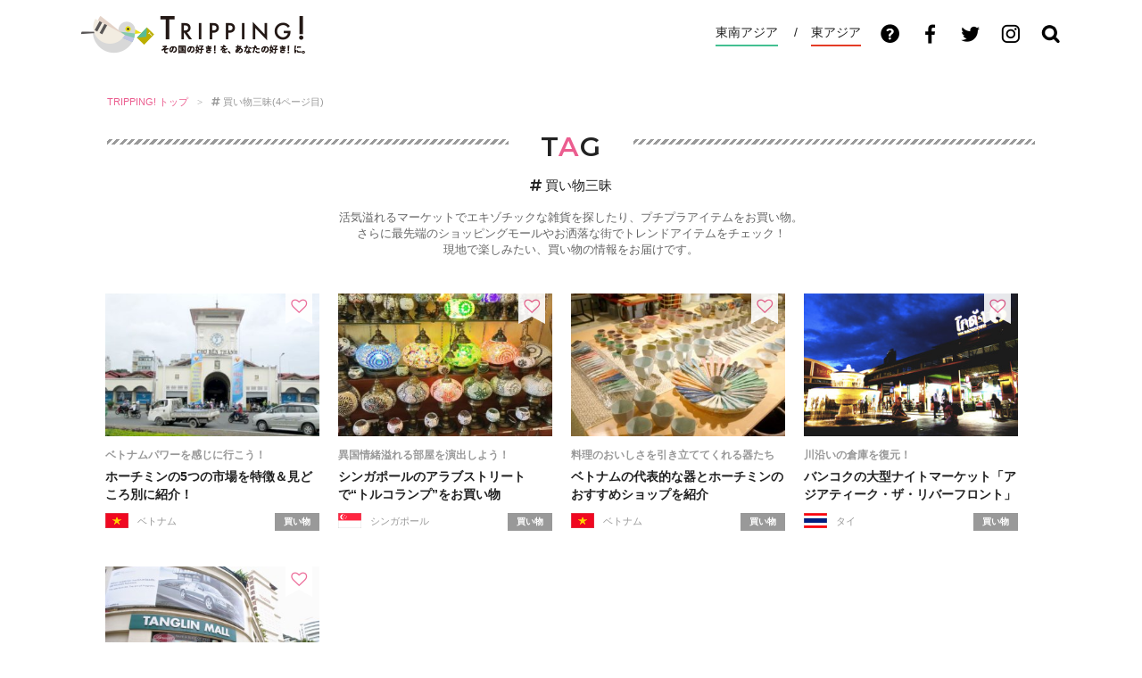

--- FILE ---
content_type: text/html; charset=UTF-8
request_url: https://tripping.jp/tag/%E8%B2%B7%E3%81%84%E7%89%A9%E4%B8%89%E6%98%A7/page/4
body_size: 11390
content:
<!doctype html>
<html lang="ja">
<head>
<meta charset="UTF-8">
<title>買い物三昧 最新情報/特集！(4ページ目)｜TRIPPING!</title>
<meta http-equiv="X-UA-Compatible" content="IE=edge">
<meta name="viewport" content="width=device-width">
<meta name="description" content="買い物三昧の最新情報について。買い物三昧のトラベル＆ライフ情報をお届けします。旅に役立つ買い物三昧最新情報満載 TRIPPING!(4ページ目)">
<meta name="keywords" content="買い物三昧,買い物三昧最新情報,買い物三昧の最新情報,の買い物三昧">
<meta name="robots" content="noindex, follow" />
<meta name="author" content="株式会社 iD">

<!-- OGP -->
<meta property="og:site_name" content="東南アジアの今が分かる旅の情報サイト | TRIPPING!">
<meta property="og:title" content="買い物三昧 最新情報/特集！(4ページ目)｜TRIPPING!">
<meta property="og:description" content="買い物三昧の最新情報について。買い物三昧のトラベル＆ライフ情報をお届けします。旅に役立つ買い物三昧最新情報満載 TRIPPING!(4ページ目)">
<meta property="og:type" content="article">
<meta property="og:url" content="https://tripping.jp/tag/%E8%B2%B7%E3%81%84%E7%89%A9%E4%B8%89%E6%98%A7/page/4">
<meta property="og:image" content="https://tripping.jp/wp-content/uploads/2016/10/15ace67445f5615b4cb1ff6309eddeeb.jpg">
<meta property="fb:app_id" content="1432262916993945">
<meta name="twitter:card" content="summary">
<meta name="twitter:site" content="@tripping_jp">
<meta name="twitter:image" content="https://tripping.jp/wp-content/uploads/2016/10/15ace67445f5615b4cb1ff6309eddeeb.jpg">
<meta name="twitter:title" content="買い物三昧 最新情報/特集！(4ページ目)｜TRIPPING!">
<meta name="twitter:description" content="買い物三昧の最新情報について。買い物三昧のトラベル＆ライフ情報をお届けします。旅に役立つ買い物三昧最新情報満載 TRIPPING!(4ページ目)">
<meta name="twitter:url" content="https://tripping.jp/tag/%E8%B2%B7%E3%81%84%E7%89%A9%E4%B8%89%E6%98%A7/page/4">

<link rel="canonical" href="https://tripping.jp/tag/%E8%B2%B7%E3%81%84%E7%89%A9%E4%B8%89%E6%98%A7" />
<link href="https://fonts.googleapis.com/css?family=Montserrat:400,600" rel="stylesheet">


<!-- Web Clip -->
<link rel="apple-touch-icon" href="https://tripping.jp/wp-content/themes/tripping_new2/img/apple-touch-icon.png">
<link rel="apple-touch-icon" sizes="57x57" href="https://tripping.jp/wp-content/themes/tripping_new2/img/apple-touch-icon-57.png">
<link rel="apple-touch-icon" sizes="72x72" href="https://tripping.jp/wp-content/themes/tripping_new2/img/apple-touch-icon-72.png">
<link rel="apple-touch-icon" sizes="76x76" href="https://tripping.jp/wp-content/themes/tripping_new2/img/apple-touch-icon-76.png">
<link rel="apple-touch-icon" sizes="114x114" href="https://tripping.jp/wp-content/themes/tripping_new2/img/apple-touch-icon-114.png">
<link rel="apple-touch-icon" sizes="120x120" href="https://tripping.jp/wp-content/themes/tripping_new2/img/apple-touch-icon-120.png">
<link rel="apple-touch-icon" sizes="144x144" href="https://tripping.jp/wp-content/themes/tripping_new2/img/apple-touch-icon-144.png">
<link rel="apple-touch-icon" sizes="152x152" href="https://tripping.jp/wp-content/themes/tripping_new2/img/apple-touch-icon-152.png">
<link rel="apple-touch-icon" sizes="180x180" href="https://tripping.jp/wp-content/themes/tripping_new2/img/apple-touch-icon-180.png">
<link rel="icon" type="image/x-icon" href="https://tripping.jp/wp-content/themes/tripping_new2/img/favicon.ico">

<link rel="stylesheet" href="https://use.fontawesome.com/releases/v5.0.6/css/all.css">
<link rel="stylesheet" href="https://tripping.jp/wp-content/themes/tripping_new2/css/default.css">
<link rel="stylesheet" href="https://tripping.jp/wp-content/themes/tripping_new2/css/style.css?20191022">
<link rel="stylesheet" href="https://tripping.jp/wp-content/themes/tripping_new2/css/slick-theme.css">
<link rel="stylesheet" href="https://tripping.jp/wp-content/themes/tripping_new2/css/slick.css">

<script>
	(function(i,s,o,g,r,a,m){i['GoogleAnalyticsObject']=r;i[r]=i[r]||function(){
	(i[r].q=i[r].q||[]).push(arguments)},i[r].l=1*new Date();a=s.createElement(o),
	m=s.getElementsByTagName(o)[0];a.async=1;a.src=g;m.parentNode.insertBefore(a,m)
	})(window,document,'script','//www.google-analytics.com/analytics.js','ga');
	ga('create', 'UA-48834912-1', 'tripping.jp');
	ga('require', 'displayfeatures');
	ga('send', 'pageview');
</script>

<!-- Global site tag (gtag.js) - Google Analytics -->
<script async src="https://www.googletagmanager.com/gtag/js?id=G-297EWKM450"></script>
<script>
  window.dataLayer = window.dataLayer || [];
  function gtag(){dataLayer.push(arguments);}
  gtag('js', new Date());

  gtag('config', 'G-297EWKM450');
</script>

<meta name='robots' content='max-image-preview:large' />
	<style>img:is([sizes="auto" i], [sizes^="auto," i]) { contain-intrinsic-size: 3000px 1500px }</style>
	<link rel="alternate" type="application/rss+xml" title="TRIPPING! &raquo; フィード" href="https://tripping.jp/feed" />
<link rel="alternate" type="application/rss+xml" title="TRIPPING! &raquo; コメントフィード" href="https://tripping.jp/comments/feed" />
<script type="text/javascript" id="wpp-js" src="https://tripping.jp/wp-content/plugins/wordpress-popular-posts/assets/js/wpp.min.js?ver=7.3.6" data-sampling="0" data-sampling-rate="100" data-api-url="https://tripping.jp/wp-json/wordpress-popular-posts" data-post-id="0" data-token="71bd14cde4" data-lang="0" data-debug="0"></script>
<link rel="alternate" type="application/rss+xml" title="TRIPPING! &raquo; 買い物三昧 タグのフィード" href="https://tripping.jp/tag/%e8%b2%b7%e3%81%84%e7%89%a9%e4%b8%89%e6%98%a7/feed" />
<script type="text/javascript">
/* <![CDATA[ */
window._wpemojiSettings = {"baseUrl":"https:\/\/s.w.org\/images\/core\/emoji\/16.0.1\/72x72\/","ext":".png","svgUrl":"https:\/\/s.w.org\/images\/core\/emoji\/16.0.1\/svg\/","svgExt":".svg","source":{"concatemoji":"https:\/\/tripping.jp\/wp-includes\/js\/wp-emoji-release.min.js?ver=6.8.3"}};
/*! This file is auto-generated */
!function(s,n){var o,i,e;function c(e){try{var t={supportTests:e,timestamp:(new Date).valueOf()};sessionStorage.setItem(o,JSON.stringify(t))}catch(e){}}function p(e,t,n){e.clearRect(0,0,e.canvas.width,e.canvas.height),e.fillText(t,0,0);var t=new Uint32Array(e.getImageData(0,0,e.canvas.width,e.canvas.height).data),a=(e.clearRect(0,0,e.canvas.width,e.canvas.height),e.fillText(n,0,0),new Uint32Array(e.getImageData(0,0,e.canvas.width,e.canvas.height).data));return t.every(function(e,t){return e===a[t]})}function u(e,t){e.clearRect(0,0,e.canvas.width,e.canvas.height),e.fillText(t,0,0);for(var n=e.getImageData(16,16,1,1),a=0;a<n.data.length;a++)if(0!==n.data[a])return!1;return!0}function f(e,t,n,a){switch(t){case"flag":return n(e,"\ud83c\udff3\ufe0f\u200d\u26a7\ufe0f","\ud83c\udff3\ufe0f\u200b\u26a7\ufe0f")?!1:!n(e,"\ud83c\udde8\ud83c\uddf6","\ud83c\udde8\u200b\ud83c\uddf6")&&!n(e,"\ud83c\udff4\udb40\udc67\udb40\udc62\udb40\udc65\udb40\udc6e\udb40\udc67\udb40\udc7f","\ud83c\udff4\u200b\udb40\udc67\u200b\udb40\udc62\u200b\udb40\udc65\u200b\udb40\udc6e\u200b\udb40\udc67\u200b\udb40\udc7f");case"emoji":return!a(e,"\ud83e\udedf")}return!1}function g(e,t,n,a){var r="undefined"!=typeof WorkerGlobalScope&&self instanceof WorkerGlobalScope?new OffscreenCanvas(300,150):s.createElement("canvas"),o=r.getContext("2d",{willReadFrequently:!0}),i=(o.textBaseline="top",o.font="600 32px Arial",{});return e.forEach(function(e){i[e]=t(o,e,n,a)}),i}function t(e){var t=s.createElement("script");t.src=e,t.defer=!0,s.head.appendChild(t)}"undefined"!=typeof Promise&&(o="wpEmojiSettingsSupports",i=["flag","emoji"],n.supports={everything:!0,everythingExceptFlag:!0},e=new Promise(function(e){s.addEventListener("DOMContentLoaded",e,{once:!0})}),new Promise(function(t){var n=function(){try{var e=JSON.parse(sessionStorage.getItem(o));if("object"==typeof e&&"number"==typeof e.timestamp&&(new Date).valueOf()<e.timestamp+604800&&"object"==typeof e.supportTests)return e.supportTests}catch(e){}return null}();if(!n){if("undefined"!=typeof Worker&&"undefined"!=typeof OffscreenCanvas&&"undefined"!=typeof URL&&URL.createObjectURL&&"undefined"!=typeof Blob)try{var e="postMessage("+g.toString()+"("+[JSON.stringify(i),f.toString(),p.toString(),u.toString()].join(",")+"));",a=new Blob([e],{type:"text/javascript"}),r=new Worker(URL.createObjectURL(a),{name:"wpTestEmojiSupports"});return void(r.onmessage=function(e){c(n=e.data),r.terminate(),t(n)})}catch(e){}c(n=g(i,f,p,u))}t(n)}).then(function(e){for(var t in e)n.supports[t]=e[t],n.supports.everything=n.supports.everything&&n.supports[t],"flag"!==t&&(n.supports.everythingExceptFlag=n.supports.everythingExceptFlag&&n.supports[t]);n.supports.everythingExceptFlag=n.supports.everythingExceptFlag&&!n.supports.flag,n.DOMReady=!1,n.readyCallback=function(){n.DOMReady=!0}}).then(function(){return e}).then(function(){var e;n.supports.everything||(n.readyCallback(),(e=n.source||{}).concatemoji?t(e.concatemoji):e.wpemoji&&e.twemoji&&(t(e.twemoji),t(e.wpemoji)))}))}((window,document),window._wpemojiSettings);
/* ]]> */
</script>
<link rel='stylesheet' id='wpfp-css' href='https://tripping.jp/wp-content/plugins/wp-favorite-posts-mytripping/wpfp.css' type='text/css' />
<style id='wp-emoji-styles-inline-css' type='text/css'>

	img.wp-smiley, img.emoji {
		display: inline !important;
		border: none !important;
		box-shadow: none !important;
		height: 1em !important;
		width: 1em !important;
		margin: 0 0.07em !important;
		vertical-align: -0.1em !important;
		background: none !important;
		padding: 0 !important;
	}
</style>
<link rel='stylesheet' id='wp-block-library-css' href='https://tripping.jp/wp-includes/css/dist/block-library/style.min.css?ver=6.8.3' type='text/css' media='all' />
<style id='classic-theme-styles-inline-css' type='text/css'>
/*! This file is auto-generated */
.wp-block-button__link{color:#fff;background-color:#32373c;border-radius:9999px;box-shadow:none;text-decoration:none;padding:calc(.667em + 2px) calc(1.333em + 2px);font-size:1.125em}.wp-block-file__button{background:#32373c;color:#fff;text-decoration:none}
</style>
<style id='global-styles-inline-css' type='text/css'>
:root{--wp--preset--aspect-ratio--square: 1;--wp--preset--aspect-ratio--4-3: 4/3;--wp--preset--aspect-ratio--3-4: 3/4;--wp--preset--aspect-ratio--3-2: 3/2;--wp--preset--aspect-ratio--2-3: 2/3;--wp--preset--aspect-ratio--16-9: 16/9;--wp--preset--aspect-ratio--9-16: 9/16;--wp--preset--color--black: #000000;--wp--preset--color--cyan-bluish-gray: #abb8c3;--wp--preset--color--white: #ffffff;--wp--preset--color--pale-pink: #f78da7;--wp--preset--color--vivid-red: #cf2e2e;--wp--preset--color--luminous-vivid-orange: #ff6900;--wp--preset--color--luminous-vivid-amber: #fcb900;--wp--preset--color--light-green-cyan: #7bdcb5;--wp--preset--color--vivid-green-cyan: #00d084;--wp--preset--color--pale-cyan-blue: #8ed1fc;--wp--preset--color--vivid-cyan-blue: #0693e3;--wp--preset--color--vivid-purple: #9b51e0;--wp--preset--gradient--vivid-cyan-blue-to-vivid-purple: linear-gradient(135deg,rgba(6,147,227,1) 0%,rgb(155,81,224) 100%);--wp--preset--gradient--light-green-cyan-to-vivid-green-cyan: linear-gradient(135deg,rgb(122,220,180) 0%,rgb(0,208,130) 100%);--wp--preset--gradient--luminous-vivid-amber-to-luminous-vivid-orange: linear-gradient(135deg,rgba(252,185,0,1) 0%,rgba(255,105,0,1) 100%);--wp--preset--gradient--luminous-vivid-orange-to-vivid-red: linear-gradient(135deg,rgba(255,105,0,1) 0%,rgb(207,46,46) 100%);--wp--preset--gradient--very-light-gray-to-cyan-bluish-gray: linear-gradient(135deg,rgb(238,238,238) 0%,rgb(169,184,195) 100%);--wp--preset--gradient--cool-to-warm-spectrum: linear-gradient(135deg,rgb(74,234,220) 0%,rgb(151,120,209) 20%,rgb(207,42,186) 40%,rgb(238,44,130) 60%,rgb(251,105,98) 80%,rgb(254,248,76) 100%);--wp--preset--gradient--blush-light-purple: linear-gradient(135deg,rgb(255,206,236) 0%,rgb(152,150,240) 100%);--wp--preset--gradient--blush-bordeaux: linear-gradient(135deg,rgb(254,205,165) 0%,rgb(254,45,45) 50%,rgb(107,0,62) 100%);--wp--preset--gradient--luminous-dusk: linear-gradient(135deg,rgb(255,203,112) 0%,rgb(199,81,192) 50%,rgb(65,88,208) 100%);--wp--preset--gradient--pale-ocean: linear-gradient(135deg,rgb(255,245,203) 0%,rgb(182,227,212) 50%,rgb(51,167,181) 100%);--wp--preset--gradient--electric-grass: linear-gradient(135deg,rgb(202,248,128) 0%,rgb(113,206,126) 100%);--wp--preset--gradient--midnight: linear-gradient(135deg,rgb(2,3,129) 0%,rgb(40,116,252) 100%);--wp--preset--font-size--small: 13px;--wp--preset--font-size--medium: 20px;--wp--preset--font-size--large: 36px;--wp--preset--font-size--x-large: 42px;--wp--preset--spacing--20: 0.44rem;--wp--preset--spacing--30: 0.67rem;--wp--preset--spacing--40: 1rem;--wp--preset--spacing--50: 1.5rem;--wp--preset--spacing--60: 2.25rem;--wp--preset--spacing--70: 3.38rem;--wp--preset--spacing--80: 5.06rem;--wp--preset--shadow--natural: 6px 6px 9px rgba(0, 0, 0, 0.2);--wp--preset--shadow--deep: 12px 12px 50px rgba(0, 0, 0, 0.4);--wp--preset--shadow--sharp: 6px 6px 0px rgba(0, 0, 0, 0.2);--wp--preset--shadow--outlined: 6px 6px 0px -3px rgba(255, 255, 255, 1), 6px 6px rgba(0, 0, 0, 1);--wp--preset--shadow--crisp: 6px 6px 0px rgba(0, 0, 0, 1);}:where(.is-layout-flex){gap: 0.5em;}:where(.is-layout-grid){gap: 0.5em;}body .is-layout-flex{display: flex;}.is-layout-flex{flex-wrap: wrap;align-items: center;}.is-layout-flex > :is(*, div){margin: 0;}body .is-layout-grid{display: grid;}.is-layout-grid > :is(*, div){margin: 0;}:where(.wp-block-columns.is-layout-flex){gap: 2em;}:where(.wp-block-columns.is-layout-grid){gap: 2em;}:where(.wp-block-post-template.is-layout-flex){gap: 1.25em;}:where(.wp-block-post-template.is-layout-grid){gap: 1.25em;}.has-black-color{color: var(--wp--preset--color--black) !important;}.has-cyan-bluish-gray-color{color: var(--wp--preset--color--cyan-bluish-gray) !important;}.has-white-color{color: var(--wp--preset--color--white) !important;}.has-pale-pink-color{color: var(--wp--preset--color--pale-pink) !important;}.has-vivid-red-color{color: var(--wp--preset--color--vivid-red) !important;}.has-luminous-vivid-orange-color{color: var(--wp--preset--color--luminous-vivid-orange) !important;}.has-luminous-vivid-amber-color{color: var(--wp--preset--color--luminous-vivid-amber) !important;}.has-light-green-cyan-color{color: var(--wp--preset--color--light-green-cyan) !important;}.has-vivid-green-cyan-color{color: var(--wp--preset--color--vivid-green-cyan) !important;}.has-pale-cyan-blue-color{color: var(--wp--preset--color--pale-cyan-blue) !important;}.has-vivid-cyan-blue-color{color: var(--wp--preset--color--vivid-cyan-blue) !important;}.has-vivid-purple-color{color: var(--wp--preset--color--vivid-purple) !important;}.has-black-background-color{background-color: var(--wp--preset--color--black) !important;}.has-cyan-bluish-gray-background-color{background-color: var(--wp--preset--color--cyan-bluish-gray) !important;}.has-white-background-color{background-color: var(--wp--preset--color--white) !important;}.has-pale-pink-background-color{background-color: var(--wp--preset--color--pale-pink) !important;}.has-vivid-red-background-color{background-color: var(--wp--preset--color--vivid-red) !important;}.has-luminous-vivid-orange-background-color{background-color: var(--wp--preset--color--luminous-vivid-orange) !important;}.has-luminous-vivid-amber-background-color{background-color: var(--wp--preset--color--luminous-vivid-amber) !important;}.has-light-green-cyan-background-color{background-color: var(--wp--preset--color--light-green-cyan) !important;}.has-vivid-green-cyan-background-color{background-color: var(--wp--preset--color--vivid-green-cyan) !important;}.has-pale-cyan-blue-background-color{background-color: var(--wp--preset--color--pale-cyan-blue) !important;}.has-vivid-cyan-blue-background-color{background-color: var(--wp--preset--color--vivid-cyan-blue) !important;}.has-vivid-purple-background-color{background-color: var(--wp--preset--color--vivid-purple) !important;}.has-black-border-color{border-color: var(--wp--preset--color--black) !important;}.has-cyan-bluish-gray-border-color{border-color: var(--wp--preset--color--cyan-bluish-gray) !important;}.has-white-border-color{border-color: var(--wp--preset--color--white) !important;}.has-pale-pink-border-color{border-color: var(--wp--preset--color--pale-pink) !important;}.has-vivid-red-border-color{border-color: var(--wp--preset--color--vivid-red) !important;}.has-luminous-vivid-orange-border-color{border-color: var(--wp--preset--color--luminous-vivid-orange) !important;}.has-luminous-vivid-amber-border-color{border-color: var(--wp--preset--color--luminous-vivid-amber) !important;}.has-light-green-cyan-border-color{border-color: var(--wp--preset--color--light-green-cyan) !important;}.has-vivid-green-cyan-border-color{border-color: var(--wp--preset--color--vivid-green-cyan) !important;}.has-pale-cyan-blue-border-color{border-color: var(--wp--preset--color--pale-cyan-blue) !important;}.has-vivid-cyan-blue-border-color{border-color: var(--wp--preset--color--vivid-cyan-blue) !important;}.has-vivid-purple-border-color{border-color: var(--wp--preset--color--vivid-purple) !important;}.has-vivid-cyan-blue-to-vivid-purple-gradient-background{background: var(--wp--preset--gradient--vivid-cyan-blue-to-vivid-purple) !important;}.has-light-green-cyan-to-vivid-green-cyan-gradient-background{background: var(--wp--preset--gradient--light-green-cyan-to-vivid-green-cyan) !important;}.has-luminous-vivid-amber-to-luminous-vivid-orange-gradient-background{background: var(--wp--preset--gradient--luminous-vivid-amber-to-luminous-vivid-orange) !important;}.has-luminous-vivid-orange-to-vivid-red-gradient-background{background: var(--wp--preset--gradient--luminous-vivid-orange-to-vivid-red) !important;}.has-very-light-gray-to-cyan-bluish-gray-gradient-background{background: var(--wp--preset--gradient--very-light-gray-to-cyan-bluish-gray) !important;}.has-cool-to-warm-spectrum-gradient-background{background: var(--wp--preset--gradient--cool-to-warm-spectrum) !important;}.has-blush-light-purple-gradient-background{background: var(--wp--preset--gradient--blush-light-purple) !important;}.has-blush-bordeaux-gradient-background{background: var(--wp--preset--gradient--blush-bordeaux) !important;}.has-luminous-dusk-gradient-background{background: var(--wp--preset--gradient--luminous-dusk) !important;}.has-pale-ocean-gradient-background{background: var(--wp--preset--gradient--pale-ocean) !important;}.has-electric-grass-gradient-background{background: var(--wp--preset--gradient--electric-grass) !important;}.has-midnight-gradient-background{background: var(--wp--preset--gradient--midnight) !important;}.has-small-font-size{font-size: var(--wp--preset--font-size--small) !important;}.has-medium-font-size{font-size: var(--wp--preset--font-size--medium) !important;}.has-large-font-size{font-size: var(--wp--preset--font-size--large) !important;}.has-x-large-font-size{font-size: var(--wp--preset--font-size--x-large) !important;}
:where(.wp-block-post-template.is-layout-flex){gap: 1.25em;}:where(.wp-block-post-template.is-layout-grid){gap: 1.25em;}
:where(.wp-block-columns.is-layout-flex){gap: 2em;}:where(.wp-block-columns.is-layout-grid){gap: 2em;}
:root :where(.wp-block-pullquote){font-size: 1.5em;line-height: 1.6;}
</style>
<link rel='stylesheet' id='contact-form-7-css' href='https://tripping.jp/wp-content/plugins/contact-form-7/includes/css/styles.css?ver=6.1.3' type='text/css' media='all' />
<link rel='stylesheet' id='wordpress-popular-posts-css-css' href='https://tripping.jp/wp-content/plugins/wordpress-popular-posts/assets/css/wpp.css?ver=7.3.6' type='text/css' media='all' />
<script type="text/javascript" src="https://tripping.jp/wp-includes/js/jquery/jquery.min.js?ver=3.7.1" id="jquery-core-js"></script>
<script type="text/javascript" src="https://tripping.jp/wp-includes/js/jquery/jquery-migrate.min.js?ver=3.4.1" id="jquery-migrate-js"></script>
<script type="text/javascript" src="https://tripping.jp/wp-content/plugins/wp-favorite-posts-mytripping/wpfp.js?ver=6.8.3" id="wp-favorite-posts-mytripping-js"></script>
<link rel="https://api.w.org/" href="https://tripping.jp/wp-json/" /><link rel="alternate" title="JSON" type="application/json" href="https://tripping.jp/wp-json/wp/v2/tags/4371" />            <style id="wpp-loading-animation-styles">@-webkit-keyframes bgslide{from{background-position-x:0}to{background-position-x:-200%}}@keyframes bgslide{from{background-position-x:0}to{background-position-x:-200%}}.wpp-widget-block-placeholder,.wpp-shortcode-placeholder{margin:0 auto;width:60px;height:3px;background:#dd3737;background:linear-gradient(90deg,#dd3737 0%,#571313 10%,#dd3737 100%);background-size:200% auto;border-radius:3px;-webkit-animation:bgslide 1s infinite linear;animation:bgslide 1s infinite linear}</style>
            
</head>

<body id="content">
	<div id="fb-root"></div>
	<!-- COMMON CONTENT --><div id="common-content">	<div id="searchbox">
		<div class="searchbox-inner">
			<div class="searchbox-close sp"><i class="fas fa-times"></i></div>
			<form action="/" name="s" method="get">
				<dl class="search">
					<dt><input type="text" name="s" value="" placeholder="記事を探す"/></dt>
					<dd><button><i class="fas fa-search fa-2x"></i></button></dd>
				</dl>
			</form>
			<div class="searchbox-tag">			
				<ul>
					<li class="searchbox-li"><a href="/tag/バンコクお土産">#バンコクお土産</a></li>
					<li class="searchbox-li"><a href="/tag/シンガポールローカル人気店">#シンガポールローカル人気店</a></li>
					<li class="searchbox-li"><a href="/tag/ダナン旅行">#ダナン旅行</a></li>
					<li class="searchbox-li"><a href="/tag/ビーチリゾート">#ビーチリゾート</a></li>
					<li class="searchbox-li"><a href="/tag/ソウルローカル人気店">#ソウルローカル人気店</a></li>
					<li class="searchbox-li"><a href="/tag/台湾料理">#台湾料理</a></li>
					<li class="searchbox-li"><a href="/tag/香港レストラン">#香港レストラン</a></li>
					<li class="searchbox-li"><a href="/tag/モデルコース">#モデルコース</a></li>
					<li class="searchbox-li"><a href="/tag/子連れ旅行">#子連れ旅行</a></li>
				</ul>
			</div>
			<div class="searchbox-close pc"><i class="fas fa-times"></i></div>
		</div>		
	</div>

		<!-- Header common-->
		<header id="head-top" class="cf">
				<div class="header-link-L cf">
					<h1 class="header-logo pc"><a href="/" rel="home">TRIPPING! アジアの今が分かる旅の情報サイト</a></h1>
					<h1 class="header-logo-sp sp"><a href="/" rel="home"><img loading="lazy" src="https://tripping.jp/wp-content/themes/tripping_new2/img/logo-sp-header.png" width="183" alt=""/></a></h1>
				</div>
				<div class="header-link-R-tripping cf pc">
					<ul>
						<li class="link-head-asean"><a href="/asean">東南アジア</a></li>
						<li class="link-head-east-asia"><a href="/east-asia">東アジア</a></li>
						<li class="ico-head-1"><a href="/about"><img loading="lazy" src="https://tripping.jp/wp-content/themes/tripping_new2/img/ico-head-about.png" width="24" height="24" alt="about"/></a></li>
						<li class="ico-head-1"><a href="https://www.facebook.com/tripping.jp" target="_blank"><img loading="lazy" src="https://tripping.jp/wp-content/themes/tripping_new2/img/ico-head-fb.png" width="24" height="24" alt="Facebook"/></a></li>
						<li class="ico-head-1"><a href="https://twitter.com/tripping_jp" target="_blank"><img loading="lazy" src="https://tripping.jp/wp-content/themes/tripping_new2/img/ico-head-tw.png" width="24" height="24" alt="Twitter"/></a></li>
						<li class="ico-head-1"><a href="https://www.instagram.com/tripping_official/" target="_blank"><img loading="lazy" src="https://tripping.jp/wp-content/themes/tripping_new2/img/ico-head-insta.png" width="24" height="24" alt="Instagram"/></a></li>
						<li class="ico-head-1"><a href="#" id="btn-search"><img loading="lazy" src="https://tripping.jp/wp-content/themes/tripping_new2/img/ico-head-search-c.png" width="24" height="24" alt="検索する"/></a></li>
					</ul>
			</div>

			<div class="sp-search sp"><a href="#" id="btn-search-sp"><i class="fas fa-search fa-2x"></i></a></div>
			<div class="sp-menu sp spmenubtn1" id="btn_menu"></div>
		</header>
		<!-- /Header -->
		<!-- Grobal Navigation SP -->
		<nav id="grobal-nav" class="nav-sp sp">
		<div class="grobal-navi-inner">
			<ul class="grobal-navi-ul">
				<li class="grobal-navi-li gnavi-li-sp map-list-li"><a href="/map-list">現在地から探す<i class="fas fa-angle-right fa-lg"></i></a></li>
				<li class="grobal-navi-li gnavi-li-sp"><a href="/asean/">東南アジア<i class="fas fa-angle-right fa-lg"></i></a></li>
				<li class="grobal-navi-li gnavi-li-sp">
						<a href="/asean/thailand"><div class="grobal-nav-flag"><img loading="lazy" src="https://tripping.jp/wp-content/themes/tripping_new2/img/flag-gnavi-thailand.png" width="37" alt="タイ"/></div>
						<p class="grobal-nav-txt">タイ<i class="fas fa-angle-right fa-lg"></i></p></a>
				</li>
				<li class="grobal-navi-li gnavi-li-sp">
						<a href="/asean/singapore"><div class="grobal-nav-flag"><img loading="lazy" src="https://tripping.jp/wp-content/themes/tripping_new2/img/flag-gnavi-singapore.png" width="37" alt="シンガポール"/></div>
						<p class="grobal-nav-txt">シンガポール<i class="fas fa-angle-right fa-lg"></i></p></a>
				</li>
				<li class="grobal-navi-li gnavi-li-sp">
						<a href="/asean/vietnam"><div class="grobal-nav-flag"><img loading="lazy" src="https://tripping.jp/wp-content/themes/tripping_new2/img/flag-gnavi-vietnam.png" width="37" alt="ベトナム"/></div>
						<p class="grobal-nav-txt">ベトナム<i class="fas fa-angle-right fa-lg"></i></p></a>
				</li>
				<li class="grobal-navi-li gnavi-li-sp">
						<a href="/asean/malaysia"><div class="grobal-nav-flag"><img loading="lazy" src="https://tripping.jp/wp-content/themes/tripping_new2/img/flag-gnavi-malaysia.png" width="37" alt="マレーシア"/></div>
						<p class="grobal-nav-txt">マレーシア<i class="fas fa-angle-right fa-lg"></i></p></a>
				</li>
				<li class="grobal-navi-li gnavi-li-sp">
						<a href="/asean/cambodia"><div class="grobal-nav-flag"><img loading="lazy" src="https://tripping.jp/wp-content/themes/tripping_new2/img/flag-gnavi-cambodia.png" width="37" alt="カンボジア"/></div>
						<p class="grobal-nav-txt">カンボジア<i class="fas fa-angle-right fa-lg"></i></p></a>
				</li>
				<li class="grobal-navi-li gnavi-li-sp">
						<a href="/asean/indonesia"><div class="grobal-nav-flag"><img loading="lazy" src="https://tripping.jp/wp-content/themes/tripping_new2/img/flag-gnavi-indonesia.png" width="37" alt="インドネシア"/></div>
						<p class="grobal-nav-txt">インドネシア<i class="fas fa-angle-right fa-lg"></i></p></a>
				</li>
				<li class="grobal-navi-li gnavi-li-sp">
						<a href="/asean/philippines"><div class="grobal-nav-flag"><img loading="lazy" src="https://tripping.jp/wp-content/themes/tripping_new2/img/flag-gnavi-philippines.png" width="37" alt="フィリピン"/></div>
						<p class="grobal-nav-txt">フィリピン<i class="fas fa-angle-right fa-lg"></i></p></a>
				</li>
				<li class="grobal-navi-li gnavi-li-sp">
						<a href="/asean/brunei"><div class="grobal-nav-flag"><img loading="lazy" src="https://tripping.jp/wp-content/themes/tripping_new2/img/flag-gnavi-brunei.png" width="37" alt="ブルネイ"/></div>
						<p class="grobal-nav-txt">ブルネイ<i class="fas fa-angle-right fa-lg"></i></p></a>					
				</li>
				<li class="grobal-navi-li gnavi-li-sp">
						<a href="/asean/laos"><div class="grobal-nav-flag"><img loading="lazy" src="https://tripping.jp/wp-content/themes/tripping_new2/img/flag-gnavi-laos.png" width="37" alt="ラオス"/></div>
						<p class="grobal-nav-txt">ラオス<i class="fas fa-angle-right fa-lg"></i></p></a>
				</li>
				<li class="grobal-navi-li gnavi-li-sp">
						<a href="/asean/myanmar"><div class="grobal-nav-flag"><img loading="lazy" src="https://tripping.jp/wp-content/themes/tripping_new2/img/flag-gnavi-myanmar.png" width="37" alt="ミャンマー"/></div>
						<p class="grobal-nav-txt">ミャンマー<i class="fas fa-angle-right fa-lg"></i></p></a>					
				</li>
				<li class="grobal-navi-li gnavi-li-sp gnavi-li-east-asia"><a href="/east-asia/">東アジア<i class="fas fa-angle-right fa-lg"></i></a></li>
				<li class="grobal-navi-li gnavi-li-sp gnavi-li-east-asia">
						<a href="/asean/south-korea"><div class="grobal-nav-flag"><img loading="lazy" src="https://tripping.jp/wp-content/themes/tripping_new2/img/flag-gnavi-south-korea.png" width="37" alt="韓国"/></div>
						<p class="grobal-nav-txt">韓国<i class="fas fa-angle-right fa-lg"></i></p></a>					
				</li>
				<li class="grobal-navi-li gnavi-li-sp gnavi-li-east-asia">
						<a href="/asean/taiwan"><div class="grobal-nav-flag"><img loading="lazy" src="https://tripping.jp/wp-content/themes/tripping_new2/img/flag-gnavi-taiwan.png" width="37" alt="台湾"/></div>
						<p class="grobal-nav-txt">台湾<i class="fas fa-angle-right fa-lg"></i></p></a>					
				</li>
				<li class="grobal-navi-li gnavi-li-sp gnavi-li-east-asia">
						<a href="/asean/hongkong"><div class="grobal-nav-flag"><img loading="lazy" src="https://tripping.jp/wp-content/themes/tripping_new2/img/flag-gnavi-hongkong.png" width="37" alt="香港"/></div>
						<p class="grobal-nav-txt">香港<i class="fas fa-angle-right fa-lg"></i></p></a>					
				</li>
				<li class="grobal-navi-li gnavi-li-sp gnavi-li-east-asia">
						<a href="/asean/macao"><div class="grobal-nav-flag"><img loading="lazy" src="https://tripping.jp/wp-content/themes/tripping_new2/img/flag-gnavi-macao.png" width="37" alt="マカオ"/></div>
						<p class="grobal-nav-txt">マカオ<i class="fas fa-angle-right fa-lg"></i></p></a>					
				</li>
				<li class="grobal-navi-li gnavi-li-sp gnavi-li-base"><a href="/enjoy-jp">日本で楽しむアジアの国<i class="fas fa-angle-right fa-lg"></i></a></li>
				<li class="grobal-navi-li gnavi-li-sp gnavi-li-base"><a href="/about">TRIPPING!とは<i class="fas fa-angle-right fa-lg"></i></a></li>
				<li class="grobal-navi-li gnavi-li-sp gnavi-li-base">
					<ul class="sns-ico-sp-ul gnavi-li-base">
						<li class="sns-ico-sp-li"><a href="/mail"><img loading="lazy" src="https://tripping.jp/wp-content/themes/tripping_new2/img/ico-sp-navi-mail.png" alt="メルマガ登録"/></a></li>
						<li class="sns-ico-sp-li"><a href="https://www.facebook.com/tripping.jp" target="_blank"><img loading="lazy" src="https://tripping.jp/wp-content/themes/tripping_new2/img/ico-sp-navi-fb.png" alt="Facebook"/></a></li>
						<li class="sns-ico-sp-li"><a href="https://twitter.com/tripping_jp" target="_blank"><img loading="lazy" src="https://tripping.jp/wp-content/themes/tripping_new2/img/ico-sp-navi-tw.png" alt="Twitter"/></a></li>
						<li class="sns-ico-sp-li"><a href="https://www.instagram.com/tripping_official/" target="_blank"><img loading="lazy" src="https://tripping.jp/wp-content/themes/tripping_new2/img/ico-sp-navi-insta.png" alt="Instagram"/></a></li>
					</ul>
				</li>
			</ul>
		</div>
	</nav>	
		<!-- /Grobal Navigation SP -->
	
	<!-- Main Content -->
	<div id="main-container-in" class="cf">

		<!-- Pankuzu -->
		<div id="pankuzu">
			<div class="pankuzu-inner">
				<ul><li class="pankuzu-li pkz-next"><a href="/">TRIPPING! トップ</a></li><li class="pankuzu-li"><i class="fas fa-hashtag"></i> 買い物三昧(4ページ目)</li></ul>
			</div>
		</div>
		<!-- /Pankuzu -->

		<!-- Left Content -->		
		<div id="left-container">

			<!-- 最新記事 -->
			<div id="whatsnew-main-container">
				<div class="whatsnew-main-container-inner">
					<h2 class="tag-main-title">T<span class="title-green">A</span>G</h2>
					<div class="tag-list-txt"><i class="fas fa-hashtag"></i> <h1 style="display: inline-block">買い物三昧</h1></div>
					<div class="tag-list-detail"><p>活気溢れるマーケットでエキゾチックな雑貨を探したり、プチプラアイテムをお買い物。<br />
さらに最先端のショッピングモールやお洒落な街でトレンドアイテムをチェック！<br />
現地で楽しみたい、買い物の情報をお届けです。</p>
</div>
					<ul class="whatsnew-main-ul">
						<li class="whatsnew-main-li">
							<div class="btn-like">
								<span class='wpfp-span wpfp-keep'><!--img src='https://tripping.jp/wp-content/plugins/wp-favorite-posts-mytripping/img/loading.gif' alt='Loading' title='Loading' class='wpfp-hide wpfp-img' /--><a class='wpfp-link' href='?wpfpaction=add&amp;postid=48500' title='' rel='nofollow'></a></span>							</div>
							<div class="whatsnew-main-thumb"><a href="https://tripping.jp/asean/vietnam/ho-chi-minh/48500"><img loading="lazy" src="https://tripping.jp/wp-content/uploads/2016/10/15ace67445f5615b4cb1ff6309eddeeb-335x251.jpg" alt=""/></a></div>
							<a href="https://tripping.jp/asean/vietnam/ho-chi-minh/48500">
								<div class="whatsnew-main-post-subtitle">ベトナムパワーを感じに行こう！</div>
								<div class="whatsnew-main-post-title">ホーチミンの5つの市場を特徴＆見どころ別に紹介！</div>
							</a>
							<div class="pc">
								<a href="https://tripping.jp/asean/vietnam/ho-chi-minh/48500"><div class="flag-post"><img loading="lazy" src="https://tripping.jp/wp-content/themes/tripping_new2/img/flag-gnavi-vietnam.png" alt=""/></div>
								<div class="country-name">ベトナム</div></a>
								<div class="genre-main">買い物</div>
							</div>
						</li>						<li class="whatsnew-main-li">
							<div class="btn-like">
								<span class='wpfp-span wpfp-keep'><!--img src='https://tripping.jp/wp-content/plugins/wp-favorite-posts-mytripping/img/loading.gif' alt='Loading' title='Loading' class='wpfp-hide wpfp-img' /--><a class='wpfp-link' href='?wpfpaction=add&amp;postid=47750' title='' rel='nofollow'></a></span>							</div>
							<div class="whatsnew-main-thumb"><a href="https://tripping.jp/asean/singapore/singapore-city/47750"><img loading="lazy" src="https://tripping.jp/wp-content/uploads/2016/09/IMG_4898-335x251.jpg" alt=""/></a></div>
							<a href="https://tripping.jp/asean/singapore/singapore-city/47750">
								<div class="whatsnew-main-post-subtitle">異国情緒溢れる部屋を演出しよう！</div>
								<div class="whatsnew-main-post-title">シンガポールのアラブストリートで“トルコランプ”をお買い物</div>
							</a>
							<div class="pc">
								<a href="https://tripping.jp/asean/singapore/singapore-city/47750"><div class="flag-post"><img loading="lazy" src="https://tripping.jp/wp-content/themes/tripping_new2/img/flag-gnavi-singapore.png" alt=""/></div>
								<div class="country-name">シンガポール</div></a>
								<div class="genre-main">買い物</div>
							</div>
						</li>						<li class="whatsnew-main-li">
							<div class="btn-like">
								<span class='wpfp-span wpfp-keep'><!--img src='https://tripping.jp/wp-content/plugins/wp-favorite-posts-mytripping/img/loading.gif' alt='Loading' title='Loading' class='wpfp-hide wpfp-img' /--><a class='wpfp-link' href='?wpfpaction=add&amp;postid=46228' title='' rel='nofollow'></a></span>							</div>
							<div class="whatsnew-main-thumb"><a href="https://tripping.jp/asean/vietnam/ho-chi-minh/46228"><img loading="lazy" src="https://tripping.jp/wp-content/uploads/2016/08/IMG_5096-335x223.jpg" alt=""/></a></div>
							<a href="https://tripping.jp/asean/vietnam/ho-chi-minh/46228">
								<div class="whatsnew-main-post-subtitle">料理のおいしさを引き立ててくれる器たち</div>
								<div class="whatsnew-main-post-title">ベトナムの代表的な器とホーチミンのおすすめショップを紹介</div>
							</a>
							<div class="pc">
								<a href="https://tripping.jp/asean/vietnam/ho-chi-minh/46228"><div class="flag-post"><img loading="lazy" src="https://tripping.jp/wp-content/themes/tripping_new2/img/flag-gnavi-vietnam.png" alt=""/></div>
								<div class="country-name">ベトナム</div></a>
								<div class="genre-main">買い物</div>
							</div>
						</li>						<li class="whatsnew-main-li">
							<div class="btn-like">
								<span class='wpfp-span wpfp-keep'><!--img src='https://tripping.jp/wp-content/plugins/wp-favorite-posts-mytripping/img/loading.gif' alt='Loading' title='Loading' class='wpfp-hide wpfp-img' /--><a class='wpfp-link' href='?wpfpaction=add&amp;postid=41268' title='' rel='nofollow'></a></span>							</div>
							<div class="whatsnew-main-thumb"><a href="https://tripping.jp/asean/thailand/bangkok/41268"><img loading="lazy" src="https://tripping.jp/wp-content/uploads/2016/03/6226d613443bb1672e56d28b4ef295f9-335x223.jpg" alt=""/></a></div>
							<a href="https://tripping.jp/asean/thailand/bangkok/41268">
								<div class="whatsnew-main-post-subtitle">川沿いの倉庫を復元！</div>
								<div class="whatsnew-main-post-title">バンコクの大型ナイトマーケット「アジアティーク・ザ・リバーフロント」</div>
							</a>
							<div class="pc">
								<a href="https://tripping.jp/asean/thailand/bangkok/41268"><div class="flag-post"><img loading="lazy" src="https://tripping.jp/wp-content/themes/tripping_new2/img/flag-gnavi-thailand.png" alt=""/></div>
								<div class="country-name">タイ</div></a>
								<div class="genre-main">買い物</div>
							</div>
						</li>						<li class="whatsnew-main-li">
							<div class="btn-like">
								<span class='wpfp-span wpfp-keep'><!--img src='https://tripping.jp/wp-content/plugins/wp-favorite-posts-mytripping/img/loading.gif' alt='Loading' title='Loading' class='wpfp-hide wpfp-img' /--><a class='wpfp-link' href='?wpfpaction=add&amp;postid=37193' title='' rel='nofollow'></a></span>							</div>
							<div class="whatsnew-main-thumb"><a href="https://tripping.jp/asean/singapore/singapore-city/37193"><img loading="lazy" src="https://tripping.jp/wp-content/uploads/2015/12/DSC_0540-1-335x225.jpg" alt=""/></a></div>
							<a href="https://tripping.jp/asean/singapore/singapore-city/37193">
								<div class="whatsnew-main-post-subtitle">欧米系の雑貨や子ども服が手に入る</div>
								<div class="whatsnew-main-post-title">シンガポール欧米人居住地区のショッピングモール「タングリン・モール」</div>
							</a>
							<div class="pc">
								<a href="https://tripping.jp/asean/singapore/singapore-city/37193"><div class="flag-post"><img loading="lazy" src="https://tripping.jp/wp-content/themes/tripping_new2/img/flag-gnavi-singapore.png" alt=""/></div>
								<div class="country-name">シンガポール</div></a>
								<div class="genre-main">買い物</div>
							</div>
						</li>					</ul>
					<!-- Pagination -->
<div class="pager"><ul><li class="pager-li"><a href='https://tripping.jp/tag/%E8%B2%B7%E3%81%84%E7%89%A9%E4%B8%89%E6%98%A7'>1</a></li>
<li class="pager-li"><a href='https://tripping.jp/tag/%E8%B2%B7%E3%81%84%E7%89%A9%E4%B8%89%E6%98%A7/page/2'>2</a></li>
<li class="pager-li"><a href='https://tripping.jp/tag/%E8%B2%B7%E3%81%84%E7%89%A9%E4%B8%89%E6%98%A7/page/3'>3</a></li>
<li class="current">4</li>
</ul></div>					<!-- /Pagination -->
				</div>
			</div>
			<!-- /最新記事 -->
			
			<!-- AD -->
			<div class="ad-main">
				<div class="ad-main-300">
					<ins class="adsbygoogle"
					style="display:inline-block;width:300px;height:250px"
					data-ad-client="ca-pub-5022960063350031"
					data-ad-slot="9951857901"></ins>
				</div>
				
				<div class="ad-main-300">
					<ins class="adsbygoogle"
					style="display:inline-block;width:300px;height:250px"
					data-ad-client="ca-pub-5022960063350031"
					data-ad-slot="2428591106"></ins>
				</div>
			</div>
			<!-- /AD -->

			<!-- NEWS -->
			<!-- /NEWS -->

		</div>
		<!-- /Left Content -->
		
		
	</div>
	<!-- /Main Content -->
	




		</div>
		<!-- /ESAT-ASIA or COMMON CONTENT -->
		

	<!-- Footer -->
	<footer id="asean-footer">
		<div class="asean-footer-inner">
      <div class="footer-main">
					<div class="logo-big"><a href="/"><img src="https://tripping.jp/wp-content/themes/tripping_new2/img/logo-big.png" alt=""/></a></div>
					<div class="ico-ftr">
						<ul class="ico-ftr-ul">
							<li class="ico-ftr-li"><a href="https://www.facebook.com/tripping.jp" target="_blank"><img src="https://tripping.jp/wp-content/themes/tripping_new2/img/icon-fb.svg" width="40" height="40" alt=""/></a></li>
							<li class="ico-ftr-li"><a href="https://twitter.com/tripping_jp" target="_blank"><img src="https://tripping.jp/wp-content/themes/tripping_new2/img/icon-x.svg" width="40" height="40" alt=""/></a></li>
							<li class="ico-ftr-li"><a href="https://www.instagram.com/tripping_official/" target="_blank"><img src="https://tripping.jp/wp-content/themes/tripping_new2/img/icon-insta.svg" width="40" height="40" alt=""/></a></li>
						</ul>
					</div>
          <div class="link-ftr-home"><a href="/">TRIPPING! HOME</a></div>
          <ul class="link-ftr">
            <li class="link-ftr-list"><a href="/asean">東南アジア</a></li>
            <li class="link-ftr-list east-asia-base"><a href="/east-asia">東アジア</a></li>
            <li class="link-ftr-list japan-base"><a href="/japan">JAPAN</a></li>
            
          </ul>
      </div>
    </div>
		<div id="pagetop" class="pc"><a href="#top"><i class="fas fa-arrow-up fa-2x"></i></a></div>

		<div id="footer2-container">
			<div class="footer2-inner">
				<ul class="footer2-ul">
					<li class="footer2-li"><a href="/about">TRIPPING!とは</a></li>
					<li class="footer2-li"><a href="/inquiry">現地レポーター募集</a></li>
					<li class="footer2-li"><a href="/agreement">利用規約</a></li>
					<li class="footer2-li"><a href="/policy-2">プライバシーポリシー</a></li>
					<li class="footer2-li"><a href="/inquiry">お問い合わせ</a></li>
					<li class="footer2-li"><a href="/company">運営会社</a></li>
				</ul>
				<div class="attention">＊当サイトに掲載された記事・写真・デザイン等を含む⼀切のコンテンツは、当サイトの利用規約にて認められた場合を除き、⼀切の流用、転⽤、その他の利用を禁⽌しています。</div>
				<div class="copyright">&copy; TRIPPING!</div>
			</div>
		</div>
	</footer>
	<!-- /Footer -->	

		
<script type="speculationrules">
{"prefetch":[{"source":"document","where":{"and":[{"href_matches":"\/*"},{"not":{"href_matches":["\/wp-*.php","\/wp-admin\/*","\/wp-content\/uploads\/*","\/wp-content\/*","\/wp-content\/plugins\/*","\/wp-content\/themes\/tripping_new2\/*","\/*\\?(.+)"]}},{"not":{"selector_matches":"a[rel~=\"nofollow\"]"}},{"not":{"selector_matches":".no-prefetch, .no-prefetch a"}}]},"eagerness":"conservative"}]}
</script>
<script type="text/javascript" src="https://tripping.jp/wp-includes/js/dist/hooks.min.js?ver=4d63a3d491d11ffd8ac6" id="wp-hooks-js"></script>
<script type="text/javascript" src="https://tripping.jp/wp-includes/js/dist/i18n.min.js?ver=5e580eb46a90c2b997e6" id="wp-i18n-js"></script>
<script type="text/javascript" id="wp-i18n-js-after">
/* <![CDATA[ */
wp.i18n.setLocaleData( { 'text direction\u0004ltr': [ 'ltr' ] } );
/* ]]> */
</script>
<script type="text/javascript" src="https://tripping.jp/wp-content/plugins/contact-form-7/includes/swv/js/index.js?ver=6.1.3" id="swv-js"></script>
<script type="text/javascript" id="contact-form-7-js-translations">
/* <![CDATA[ */
( function( domain, translations ) {
	var localeData = translations.locale_data[ domain ] || translations.locale_data.messages;
	localeData[""].domain = domain;
	wp.i18n.setLocaleData( localeData, domain );
} )( "contact-form-7", {"translation-revision-date":"2025-10-29 09:23:50+0000","generator":"GlotPress\/4.0.3","domain":"messages","locale_data":{"messages":{"":{"domain":"messages","plural-forms":"nplurals=1; plural=0;","lang":"ja_JP"},"This contact form is placed in the wrong place.":["\u3053\u306e\u30b3\u30f3\u30bf\u30af\u30c8\u30d5\u30a9\u30fc\u30e0\u306f\u9593\u9055\u3063\u305f\u4f4d\u7f6e\u306b\u7f6e\u304b\u308c\u3066\u3044\u307e\u3059\u3002"],"Error:":["\u30a8\u30e9\u30fc:"]}},"comment":{"reference":"includes\/js\/index.js"}} );
/* ]]> */
</script>
<script type="text/javascript" id="contact-form-7-js-before">
/* <![CDATA[ */
var wpcf7 = {
    "api": {
        "root": "https:\/\/tripping.jp\/wp-json\/",
        "namespace": "contact-form-7\/v1"
    }
};
/* ]]> */
</script>
<script type="text/javascript" src="https://tripping.jp/wp-content/plugins/contact-form-7/includes/js/index.js?ver=6.1.3" id="contact-form-7-js"></script>

	<script src="https://ajax.googleapis.com/ajax/libs/jquery/1.11.3/jquery.min.js"></script>
	<script src="https://tripping.jp/wp-content/themes/tripping_new2/js/slick.js"></script>
	<script src="https://tripping.jp/wp-content/themes/tripping_new2/js/asean.js"></script>
	<script src="https://tripping.jp/wp-content/themes/tripping_new2/js/modal.js"></script>

<script>(function(d, s, id) {
	var js, fjs = d.getElementsByTagName(s)[0];
	if (d.getElementById(id)) return;
	js = d.createElement(s); js.id = id;
	js.src = 'https://connect.facebook.net/ja_JP/sdk.js#xfbml=1&version=v2.12&appId=524350351237579&autoLogAppEvents=1';
	fjs.parentNode.insertBefore(js, fjs);
	}(document, 'script', 'facebook-jssdk'));
</script>


<!--script async src="//pagead2.googlesyndication.com/pagead/js/adsbygoogle.js"></script>
<script>
  jQuery('.adsbygoogle').each(function(){
  	(adsbygoogle = window.adsbygoogle || []).push({});  
  })
</script-->

<script type="text/javascript">
  window._taboola = window._taboola || [];
  _taboola.push({article:'auto'});
  !function (e, f, u, i) {
    if (!document.getElementById(i)){
      e.async = 1;
      e.src = u;
      e.id = i;
      f.parentNode.insertBefore(e, f);
    }
  }(document.createElement('script'),
  document.getElementsByTagName('script')[0],
  '//cdn-ycd.c.yimg.jp/libtrc/tripping/loader.js',
  'tb_loader_script');
  if(window.performance && typeof window.performance.mark == 'function')
    {window.performance.mark('tbl_ic');}
</script>

<!--script type="text/javascript">
    (function() {
        var pa = document.createElement('script'); pa.type = 'text/javascript'; pa.charset = "utf-8"; pa.async = true;
        pa.src = window.location.protocol + "//api.popin.cc/searchbox/tripping.js";
        var s = document.getElementsByTagName('script')[0]; s.parentNode.insertBefore(pa, s);
    })(); 
</script-->

</body>
</html>


--- FILE ---
content_type: image/svg+xml
request_url: https://tripping.jp/wp-content/themes/tripping_new2/img/icon-x.svg
body_size: 501
content:
<?xml version="1.0" encoding="UTF-8"?>
<svg xmlns="http://www.w3.org/2000/svg" viewBox="0 0 40 40">
  <defs>
    <style>
      .cls-1, .cls-2 {
        stroke-width: 0px;
      }

      .cls-2 {
        fill: #fff;
      }
    </style>
  </defs>
  <g id="_レイヤー_1" data-name="レイヤー 1">
    <circle class="cls-2" cx="20" cy="20" r="19"/>
  </g>
  <g id="_レイヤー_2" data-name="レイヤー 2">
    <path class="cls-1" d="M22.46,18.92l7.47-8.31h-3.42l-5.64,6.27-4.87-6.27h-7.06l8.43,10.73-7.99,8.89h3.42l6.17-6.86,5.39,6.86h6.88l-8.79-11.31ZM12.93,12.5h2.03l12.23,15.74h-1.9l-12.37-15.74Z"/>
  </g>
</svg>